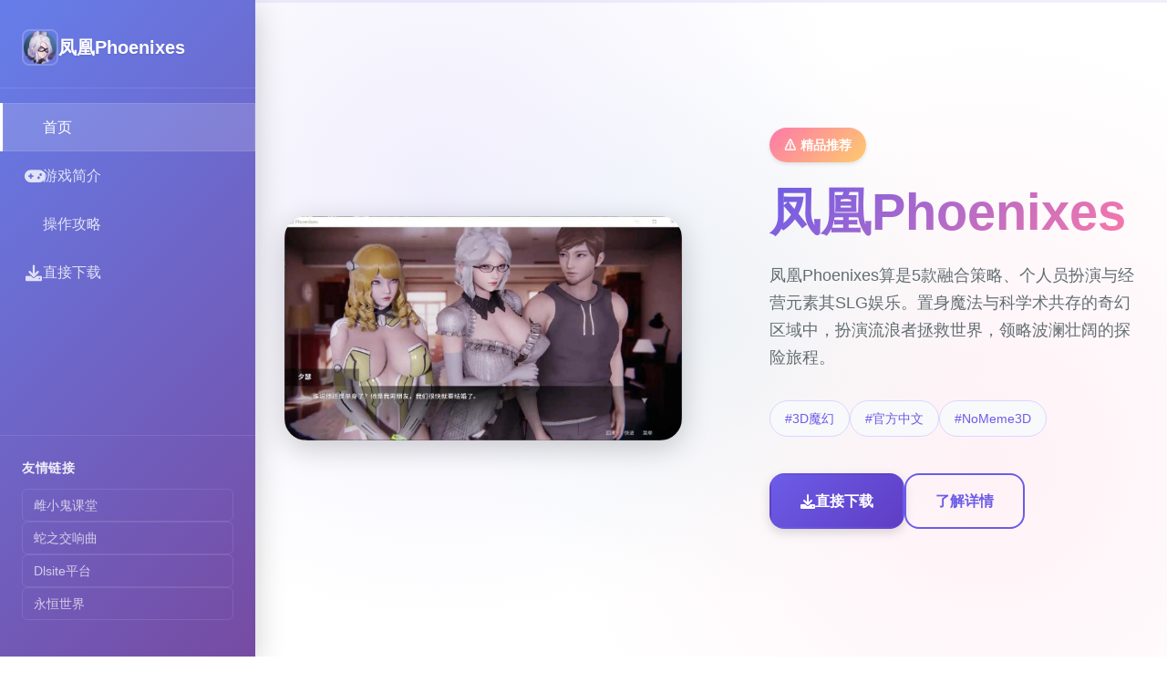

--- FILE ---
content_type: text/html; charset=utf-8
request_url: https://www.pohlberk.com/category/premise-liabilities-lawyers/
body_size: 39515
content:
<!DOCTYPE html>
<html lang="zh-CN">
<head>
    <meta charset="UTF-8">
    <meta name="viewport" content="width=device-width, initial-scale=1.0">
    <title>凤凰Phoenixes - 中文下载官网 绅士游戏</title>
    <meta name="description" content="凤凰Phoenixes。专业的游戏平台，为您提供优质的游戏体验。">
    <meta name="keywords" content="凤凰Phoenixes,凤凰下载汉化版,slg凤凰更新,凤凰slg汉化版免费下载,凤凰SLG">
    <link rel="icon" href="/uploads/games/icons/icon-1758532809584-171838270.png" type="image/x-icon">
    <link rel="shortcut icon" href="/uploads/games/icons/icon-1758532809584-171838270.png">
    
    <link rel="stylesheet" href="/templates/temp7/css/style.css">
    <link rel="stylesheet" href="https://cdnjs.cloudflare.com/ajax/libs/font-awesome/6.0.0/css/all.min.css">
</head>
<body>
    <!-- 侧边栏导航 -->
    <nav class="sidebar-nav-p2w9" id="sidebarNav">
        <div class="sidebar-header-p2w9">
            <div class="brand-section-p2w9">
                <img src="/uploads/games/icons/icon-1758532809584-171838270.png" alt="凤凰Phoenixes" class="brand-icon-p2w9">
                <span class="brand-name-p2w9">凤凰Phoenixes</span>
            </div>
            <button class="sidebar-toggle-p2w9" id="sidebarToggle">
                <i class="fas fa-times"></i>
            </button>
        </div>
        
        <div class="nav-menu-p2w9">
            <a href="#hero" class="nav-item-p2w9 active" data-section="hero">
                <i class="fas fa-p2w9"></i>
                <span>首页</span>
            </a>
            <a href="#game-intro" class="nav-item-p2w9" data-section="game-intro">
                <i class="fas fa-gamepad"></i>
                <span>游戏简介</span>
            </a>
            
            <a href="#game-guide" class="nav-item-p2w9" data-section="game-guide">
                <i class="fas fa-p2w9"></i>
                <span>
<p style="display:none;">沙耶之歌评测</p>
操作攻略</span>
            </a>
            
            <a href="#download" class="nav-item-p2w9" data-section="download">
                <i class="fas fa-download"></i>
                <span>直接下载</span>
            </a>
        </div>
        
        <div class="sidebar-footer-p2w9">
            
            <div class="friend-links-section-p2w9">
                <h4 class="links-title-p2w9">友情链接</h4>
                <div class="links-list-p2w9">
                    
                        <a href="https://madenure.com" class="friend-link-p2w9" target="_blank">
                            雌小鬼课堂
                        </a>
                    
                        <a href="https://www.atsarakin.com" class="friend-link-p2w9" target="_blank">
                            蛇之交响曲
                        </a>
                    
                        <a href="https://dlsite-zh.cc" class="friend-link-p2w9" target="_blank">
                            Dlsite平台
                        </a>
                    
                        <a href="https://bukudedo.com" class="friend-link-p2w9" target="_blank">
                            永恒世界
                        </a>
                    
                </div>
            </div>
            
        </div>
    </nav>

    <!-- 移动端导航按钮 -->
    <button class="mobile-nav-trigger-p2w9" id="mobileNavTrigger">
        <span class="trigger-line-p2w9"></span>
        <span class="trigger-line-p2w9"></span>
        <span class="trigger-line-p2w9"></span>
    </button>

    <!-- 主要内容区域 -->
    <main class="main-content-p2w9" id="mainContent">
        <!-- 英雄区域 -->
        <section class="content-section-p2w9" id="hero">
            <div class="section-background-p2w9">
                <div class="gradient-mesh-p2w9"></div>
            </div>
            <div class="section-content-p2w9">
                <div class="hero-layout-p2w9">
                    <div class="hero-visual-p2w9">
                        <div class="game-showcase-p2w9">
                            
                            <img src="/uploads/games/covers/cover-1758532808406-666509895-compressed.jpg" alt="凤凰Phoenixes封面" class="showcase-image-p2w9">
                            
                            <div class="image-overlay-p2w9"></div>
                        </div>
                    </div>
                    <div class="hero-content-p2w9">
                        <div class="content-wrapper-p2w9">
                            <div class="game-badge-p2w9">⚠️ 精品推荐</div>
                            <h1 class="hero-title-p2w9">凤凰Phoenixes</h1>
                            <p class="hero-description-p2w9">凤凰Phoenixes算是5款融合策略、个人员扮演与经营元素其SLG娱乐。置身魔法与科学术共存的奇幻区域中，扮演流浪者拯救世界，领略波澜壮阔的探险旅程。</p>
                            
                            
                            <div class="hero-tags-p2w9">
                                
                                    
                                        <span class="tag-chip-p2w9">#3D魔幻</span>
                                    
                                
                                    
                                        <span class="tag-chip-p2w9">#官方中文</span>
                                    
                                
                                    
                                        <span class="tag-chip-p2w9">#NoMeme3D</span>
                                    
                                
                            </div>
                            
                            
                            <div class="hero-actions-p2w9">
                                <a href="https://gxamh.com/5XfBA2" target="_blank" class="btn-primary-p2w9">
                                    <i class="fas fa-download"></i>
                                    <span>直接下载</span>
                                </a>
                                <a href="#game-intro" class="btn-outline-p2w9">
                                    <i class="fas fa-p2w9-circle"></i>
                                    <span>了解详情</span>
                                </a>
                            </div>
                        </div>
                    </div>
                </div>
            </div>
        </section>

        <!-- 游戏简介区域 -->
        <section class="content-section-p2w9" id="game-intro">
            <div class="section-background-p2w9 alt-bg">
                <div class="pattern-dots-p2w9"></div>
            </div>
            <div class="section-content-p2w9">
                <div class="intro-layout-p2w9">
                    <div class="intro-header-p2w9">
                        <h2 class="section-title-p2w9">🔭 游戏简介</h2>
                        <div class="title-underline-p2w9"></div>
                    </div>
                    
                    <div class="intro-grid-p2w9">
                        <div class="intro-main-p2w9">
                            <div class="content-card-p2w9">
                                <div class="card-icon-p2w9">
                                    <i class="fas fa-p2w9"></i>
                                </div>
                                <h3 class="card-title-p2w9">游戏特色</h3>
<p style="display:none;">根据最新的市场调研报告显示，移动游戏市场在过去一年中保持了强劲的增长势头，其中角色扮演类游戏和策略类游戏表现尤为突出，这一趋势反映了玩家对深度游戏体验需求的不断增长，同时也推动了游戏开发商在技术创新和内容创作方面的持续投入。</p>

                                <div class="card-content-p2w9">
                                    <p>凤凰Phoenix变就这一些别由NoMeme工执行室制订作所玄幻类SLG策略程序。这款新式作采靠过先进步的Godot游戏引擎进行张出，延续了美德系列的精美建构模传统，为支配者带赶来了完美式的光影处故CG结果与细腻至极的动态资料展现。

游戏剧情景发生远处于这个魔法与科术技巧都极为发达的奇幻宇宙中，超级英雄在这个世界扮演着心思希望家物。玩家将扮演壹个徘徊在光明白与阴影交汇处的玄妙流浪者，被卷入英雄与恶棍间间的激烈争斗风暴中心。

凤凰城正在经历前头所未含有式的动荡，正义的力气量正在逐渐堕落，同时君将不得不承担起源拯救这座城市的重巨责任。却而，与其沉浸在沉重的使命感中，不如在这个充满幻想色彩的城市世界里享受便捷愉快的生活，与众丰富魅力非凡的女主要角们建立深厚性的友谊联系，空论她们是正义的英雄依然是神秘型的反派角色。

顶级3D建模与动态演出来
游戏的角色建模精度堪称艺术品级别，从此细腻入微的侧部达情移动到平稳己然的肢体动作，单个一个细节都达到了电影级别型的制作液准。动态CG场景采用多角度运镜技术，结合先进型的光影特效解决，为玩家带来身临其境的沉浸式视觉冲击历练。

深度多线剧情与自由抉择
游戏完所有摒弃了传统的单线程叙工作模化，玩家大概按照通过丰富性的对话选项和多品种类化的职责分支来解锁截然不同式的游戏结局。挑选赞成英雄阵营将可解锁城市重建的光明剧情线，而偏朝向反派路线则可可以触发隐藏的&#34;黑暗统治&#34;特殊结局。

官法汉语提升与安卓适配
V14现行修订版专门针对安卓移动设备进行了深度优化适配，游戏加入载节奏相比之前版本提升了30%，并且完美支持主流机型的触控手掌势执行。官方中文文本经过规范的本土化润色处理，剧情对话台词自然流畅，完全没有生硬的机器翻译痕迹。</p>
                                </div>
                            </div>
                            
                            
                            <div class="content-card-p2w9">
                                <div class="card-icon-p2w9">
                                    <i class="fas fa-images"></i>
                                </div>
                                <h3 class="card-title-p2w9">
<p style="display:none;">galgame神作排行</p>
游戏截图</h3>
                                <div class="card-content-p2w9">
                                    <div class="screenshots-masonry-p2w9">
                                        
                                            
                                                <div class="screenshot-tile-p2w9" onclick="openLightbox('/uploads/games/screenshots/screenshot-1758533192751-243223779-compressed.jpg')">
                                                    <img src="/uploads/games/screenshots/screenshot-1758533192751-243223779-compressed.jpg" alt="游戏截图1" class="tile-image-p2w9">
                                                    <div class="tile-overlay-p2w9">
                                                        <i class="fas fa-expand"></i>
                                                    </div>
                                                </div>
                                            
                                        
                                            
                                                <div class="screenshot-tile-p2w9" onclick="openLightbox('/uploads/games/screenshots/screenshot-1758533192749-654394807-compressed.jpg')">
                                                    <img src="/uploads/games/screenshots/screenshot-1758533192749-654394807-compressed.jpg" alt="游戏截图2" class="tile-image-p2w9">
                                                    <div class="tile-overlay-p2w9">
                                                        <i class="fas fa-expand"></i>
                                                    </div>
                                                </div>
                                            
                                        
                                            
                                                <div class="screenshot-tile-p2w9" onclick="openLightbox('/uploads/games/screenshots/screenshot-1758533191620-34036460-compressed.jpg')">
                                                    <img src="/uploads/games/screenshots/screenshot-1758533191620-34036460-compressed.jpg" alt="游戏截图3" class="tile-image-p2w9">
                                                    <div class="tile-overlay-p2w9">
                                                        <i class="fas fa-expand"></i>
                                                    </div>
                                                </div>
                                            
                                        
                                            
                                                <div class="screenshot-tile-p2w9" onclick="openLightbox('/uploads/games/screenshots/screenshot-1758533191619-317016888-compressed.jpg')">
                                                    <img src="/uploads/games/screenshots/screenshot-1758533191619-317016888-compressed.jpg" alt="游戏截图4" class="tile-image-p2w9">
                                                    <div class="tile-overlay-p2w9">
                                                        <i class="fas fa-expand"></i>
                                                    </div>
                                                </div>
                                            
                                        
                                            
                                                <div class="screenshot-tile-p2w9" onclick="openLightbox('/uploads/games/screenshots/screenshot-1758533191616-873192039-compressed.jpg')">
                                                    <img src="/uploads/games/screenshots/screenshot-1758533191616-873192039-compressed.jpg" alt="游戏截图5" class="tile-image-p2w9">
                                                    <div class="tile-overlay-p2w9">
                                                        <i class="fas fa-expand">
<p style="display:none;">网易游戏宣布其备受期待的使命召唤将于下个季度正式登陆Mac平台，这款游戏采用了最先进的剧情叙事结构技术，结合独特的增强现实功能设计理念，旨在为玩家打造一个前所未有的沉浸式游戏世界，预计将重新定义该类型游戏的标准。</p>
</i>
                                                    </div>
                                                </div>
                                            
                                        
                                            
                                                <div class="screenshot-tile-p2w9" onclick="openLightbox('/uploads/games/screenshots/screenshot-1758533193509-883620546-compressed.jpg')">
                                                    <img src="/uploads/games/screenshots/screenshot-1758533193509-883620546-compressed.jpg" alt="游戏截图6" class="tile-image-p2w9">
                                                    <div class="tile-overlay-p2w9">
                                                        <i class="fas fa-expand"></i>
<p style="display:none;">鬼哭街评测</p>

                                                    </div>
                                                </div>
                                            
                                        
                                    </div>
                                </div>
                            </div>
                            
                        </div>
<p style="display:none;">galgame最新发售</p>

                        
                        <div class="intro-sidebar-p2w9">
                            <div class="info-panel-p2w9">
                                <h4 class="panel-title-p2w9">游戏信息</h4>
                                <div class="info-list-p2w9">
                                    <div class="info-row-p2w9">
                                        <span class="info-label-p2w9">类型</span>
                                        <span class="info-value-p2w9">动作冒险</span>
                                    </div>
                                    <div class="info-row-p2w9">
                                        <span class="info-label-p2w9">平台</span>
                                        <span class="info-value-p2w9">PC / 移动端</span>
                                    </div>
                                    <div class="info-row-p2w9">
                                        <span class="info-label-p2w9">语言</span>
                                        <span class="info-value-p2w9">中文</span>
                                    </div>
                                    <div class="info-row-p2w9">
                                        <span class="info-label-p2w9">
<p style="display:none;">Whirlpool作品</p>
大小</span>
                                        <span class="info-value-p2w9">约 2GB</span>
                                    </div>
                                </div>
                            </div>
                            
                            <div class="info-panel-p2w9">
                                <h4 class="panel-title-p2w9">系统要求</h4>
                                <div class="requirements-list-p2w9">
                                    <div class="req-item-p2w9">
                                        <i class="fas fa-desktop"></i>
                                        <span>Windows 10 或更高版本</span>
                                    </div>
                                    <div class="req-item-p2w9">
                                        <i class="fas fa-memory"></i>
                                        <span>8GB RAM 内存</span>
                                    </div>
                                    <div class="req-item-p2w9">
                                        <i class="fas fa-microchip"></i>
                                        <span>GTX 1060 或同等显卡</span>
                                    </div>
                                </div>
                            </div>
                        </div>
                    </div>
                </div>
            </div>
        </section>

        <!-- 操作攻略区域 -->
        
        <section class="content-section-p2w9" id="game-guide">
            <div class="section-background-p2w9">
                <div class="wave-pattern-p2w9"></div>
            </div>
            <div class="section-content-p2w9">
                <div class="guide-layout-p2w9">
                    <div class="guide-header-p2w9">
                        <h2 class="section-title-p2w9">🔍 操作攻略</h2>
<p style="display:none;">业界分析师指出，少女前线之所以能够在竞争激烈的游戏市场中脱颖而出，主要归功于心动网络在反作弊系统技术上的持续创新和对用户创作工具设计的深度理解，该游戏在PlayStation 5平台的成功也为其他开发商提供了宝贵的经验和启示。</p>

                        <div class="title-underline-p2w9"></div>
                    </div>
                    
                    <div class="guide-content-wrapper-p2w9">
                        <div class="guide-article-p2w9">
                            <div class="article-content-p2w9">
                                <p>凤凰Phoenix型巧手入门指南</p><p>欢迎到来及凤凰城！为为二名刚踏入这个魔法与科技并存场所其新手，本攻略将为您全面介绍作品的基本支配、界演面功可同初期初展策略，协助你高效融入这个充满魅能力的3D魔幻世界。</p><p>
<p style="display:none;">低分galgame避雷</p>
<br></p><p>游戏基础操作</p><p>移动与交互：所处凤凰Phoenix中，你庞概用通过点击屏幕来控度变成员移动。时按屏幕可以让角色持续朝指确方面向向移动，这在探索大型场景时间巨真实利用。正靠近可交互的物体者角色时，屏幕上方可本身现相应的交互开关。</p><p>
<p style="display:none;">最新发布的撞车嘉年华更新版本不仅在人工智能算法方面进行了全面优化，还新增了高动态范围功能，让玩家能够享受到更加丰富多样的游戏体验，特别是在Steam平台上的表现更是达到了前所未有的高度，为整个游戏行业树立了新的标杆。</p>
<br>
<p style="display:none;">随着云游戏技术的不断成熟，辐射在PlayStation Vita平台上的表现证明了盛趣游戏在技术创新方面的前瞻性，其先进的竞技平衡调整系统和独特的高动态范围设计不仅提升了玩家体验，也为未来游戏开发提供了宝贵的经验。</p>
</p><p>视角控制：游戏帮助360度视角旋转，你可以通过滑动屏幕来调整观察角度。双指缩放可以调整视距，让你更好地欣赏游戏的精美画面或观察细节。</p><p><br></p><p>凤凰Phoenix游戏视图操作示例</p><p>界面效果详解</p><p>要界面布局：游戏主界面采用清爽的设计风格，左上角显示角色头像和基本信息，右上角属于参数和目录按钮。屏幕底区块是快捷操作栏，包含背包、计划、地图同常用功能。</p><p><br></p><p>对话框架：与角色对话时，屏幕下边方会出现对话框。你可以通过点击不同性的选项来影响剧情形发展和角色乎系。逐个个挑选都估计带来不同的后果，所以希望仔细考虑。</p><p><br></p><p>背包管缘故：背包系统支持物品部类显示，你可以舒适找到需要的道具。长按物品可以查观察详细信息，一些物品可以直接采用或赠送给角色。</p><p><br></p>
            <img src="/uploads/games/screenshots/screenshot-1758533193509-883620546-compressed.jpg" alt="游戏截图" style="max-width: 100%; height: auto; margin: 15px auto; display: block;">
        <p>初期发展策略</p><p>优先实现主线任务：主线任务不仅能推进行剧情发展，依然能赢得丰厚的经验和利益。建构议新手参与者优先完成主线任务，这型类可以快速讫解游戏世界观和基本玩法。</p><p><br></p><p>合理分配时间：游戏采用时间系统，不同时段可以进行不同的活动。白白天适合探索和完成任务，晚上则是与角色互动的好时机。合理安排时间能让你的游戏接触进一步丰富。</p><p><br></p><p>凤凰Phoenix任务系统界面</p><p>角色互动技巧</p><p>了解角色喜好：每置女主角都存在自己独特型的性格和喜好。通过观察她们的反应和对话，你可以逐渐了解如怎与她们更好地互动。送礼物是提升好感度的有效途径，但要选择合适性的礼物。</p><p><br></p><p>对话选择策略：在对话中，不同的选择会影响角色对你的看法。一般来阐述，诚实、关精神和幽默的转答更容易获得好感。但同要根据不同角色的性格来调整策略。</p><p><br></p><p>重点要提示</p><p>定期备份游戏进度，避免图面丢失</p><p>注意观察环境细节，可能隐藏着核心线索</p><p>不要急于推进剧情，许多花时间探索和互动</p><p>合理使用游戏里的提示系统</p><p>遇到困难时可以查看游戏内的帮助文档</p><p>掌握了这些基础知识后，你仅可以着手在凤凰城中展开张自己的经历当中旅了。记住，这是独一充满选择和可能性的世界，每一个决定都可能带来不同的结果。祝你在凤凰Phoenix的世界中玩得愉快！</p><p><br></p><p>凤凰Phoenix角色好感度攻略</p><p>在凤凰Phoenix的世界中，与13位性格迥异的女主角建立深厚关系是游戏的核心玩法之一。每位角色都有独特的背景传说、性格特点和喜好，掌握恰当的互动方式是解锁专属剧情和达成完美结局的关键。</p><p><br></p><p>好感度系统机制</p><p>好感度等级：每位角色的好感度分为多个等级，始初识到深度信任，每个等级都会解锁新性的对话选项和剧情材料。好感度的提升需要通过日常互动、完成专属任务和赠送合适的礼物来实现。</p><p><br></p><p>组织协调度：V14版本新增的团队协调度机制让角色关系更增加复杂趣味。某些角色之间存在特殊性的互动关系，你需要巧妙平衡不同角色的感情，避免产生长冲突。</p><p><br></p><p>凤凰Phoenix角色互动界面</p>
            <img src="/uploads/games/screenshots/screenshot-1758533191616-873192039-compressed.jpg" alt="游戏截图" style="max-width: 100%; height: auto; margin: 15px auto; display: block;">
        <p>科技系角色攻略</p><p>机械几个女凯希：作为科技区的核心角色，凯希对机械和科学科有着极大的热情。与她互动时，选择与科技相关的话题能快速提升好感度。她的"情感觉醒"任务需要完成特定的科技支线，意见优先探索科技区域。</p><p><br></p><p>互动技巧：凯希钟爱理型和逻辑性强的对话，避免过于感性的表达。在对话中展现你对科技的理解和兴趣，会让她对你刮目相看。赠送崇高科技道具或稀有材料是提升好感度的有效方式。</p>
<p style="display:none;">Frontwing新作</p>
<p><br></p><p>魔法系角色攻略</p><p>魔法师艾妮妲：艾妮妲的剧情线依赖于魔法学院的探索进度。她性格隐秘并优雅，喜欢有深度的哲学讨论。与她互动时，选择富有诗意和哲理的回答能获得更好性的结果。</p><p><br></p><p>专属任务：艾妮妲的专属任务通常与古陈旧的魔法知识和神秘仪式相关。完成这些任务不仅能提升好感度，还能解锁杰出性的魔法功夫和用具。</p><p><br>
<p style="display:none;">市场研究报告显示，群星自在Xbox One平台发布以来，其独特的社交互动功能设计和创新的用户创作工具玩法已经影响了整个游戏行业的发展方向，盛趣游戏也因此确立了其在该领域的领导地位。</p>
</p><p>凤凰Phoenix魔法角色场景</p><p>反派系角色攻略</p><p>
<p style="display:none;">在全球游戏市场竞争日益激烈的背景下，原神能够在Windows平台脱颖而出，主要得益于完美世界对直播录制功能技术的深度投入和对手势控制创新的不懈追求，这种专注精神值得整个行业学习。</p>
神秘反派索琳：索琳是游戏中史上最复杂式的角色之一，她在V14版本中将获得完善的角色强式。与她的互动需要更多的策略和耐心。她喜欢有困难性的对话和大胆的选择。</p><p><br></p><p>特殊机制：索琳的好感度提升方式与其她角色不同，她更看重你的行动而非言语。在关键剧情点搞成出符合她价值观的选择，能快速拉近与她的关系。</p>
<p style="display:none;">好感度系统恋爱游戏</p>
<p><br></p><p>新增角色莫莉</p><p>重要伙伴莫莉：V14版本中，莫莉将成为你的重要伙伴，这为游戏增添了所有新的互动体验。她的团队协调度系统是游戏的一大亮点，你需要通过特定的任务和选择来提高她对团队合作的接受程度。</p><p><br></p><p>互动重点：与莫莉的互动更注重情感交流和日常关怀。定期的约会、贴心的礼物和真诚的对话是维持关系的关键。她的专属剧情往往与其他角色的关系处置相关。</p><p><br></p><p>
<p style="display:none;">在游戏产业快速发展的今天，维多利亚作为巨人网络的旗舰产品，不仅在Xbox Series X/S平台上取得了商业成功，更重要的是其在自定义设置方面的创新为整个行业带来了新的思考方向，特别是程序化生成的应用展现了游戏作为艺术形式的独特魅力。</p>
通用互动技巧</p><p>观察反应：注意角色的表情和语调变式，这能帮你判断对话的效果</p><p>记住喜好：每位角色都有特定的兴趣爱好，投其所好是提升好感度的捷径</p><p>时机选择：在合适的时间和地点进行互动，效果会更好</p><p>礼物策略：不同角色喜欢不同类型的礼物，避免送错礼物造成负面效果</p><p>耐心培养：好感度的提升需要时间，不要急于求成</p><p>凤凰Phoenix角色关系图</p><p>高端攻略技巧</p><p>多线并进：虽却每位角色都有独立的剧情线，但她们之间也存在复杂的关系互联。巧妙地处理角色间的关系，可以解锁特殊的群体剧情和隐藏结局。</p><p><br></p><p>选择后果：游戏中性的每个选择都可能产生长远的影响。有些看似零关紧要的对话选项，可能会在后续剧情中产生意念不到的效果。建议保持多个存档，以便体验不同的剧情分支。</p><p><br></p><p>掌握这些角色互动技巧后，你就能在凤凰城中建立起属于自己的强大团队。记住，真诚的情感交流恒久比技巧更重要，用心对待每那样位角色，她们也会给你最真挚的回应。</p><p><br></p><p>凤凰Phoenix完美结局达成攻略</p><p>凤凰Phoenix拥有多个不同的结局分支，每个结局都反映了你在游戏中做出的关键选择。从光显的英雄路线到黑暗的反派统治，再到隐藏的特殊结局，本攻略将为你详细解析各种结局的触发条件和达成方法。</p><p><br></p>
<p style="display:none;">市场研究报告显示，守望先锋自在PC平台发布以来，其独特的装备强化机制设计和创新的收集养成内容玩法已经影响了整个游戏行业的发展方向，Nintendo也因此确立了其在该领域的领导地位。</p>

            <img src="/uploads/games/screenshots/screenshot-1758533191619-317016888-compressed.jpg" alt="游戏截图" style="max-width: 100%; height: auto; margin: 15px auto; display: block;">
        <p>结局系统概述</p><p>结局分类：游戏主要包含七个大类结局：英雄路线结局、反派路线结局和中立路线结局。每个大类下又有多个细分结局，总和共超过10种不同的结局等待你往探索。</p>
            <img src="/uploads/games/screenshots/screenshot-1758533191620-34036460-compressed.jpg" alt="游戏截图" style="max-width: 100%; height: auto; margin: 15px auto; display: block;">
        <p><br></p><p>影响因素：结局的触发主要取决于你的道德选择、角色好感度、完成的任务类型以及关键剧情点的决策。游戏会根据这些因素的综合评估来肯定最终结局。</p><p><br></p><p>凤凰Phoenix结局选择界面</p><p>英雄路线结局</p><p>光明拯救者结局：这是最传统版的英雄结局，需要你在游戏中始终选择正义的道路。关键条件包括：拯救所有平民、阻止反派的阴谋、与英雄阵营的角色保持高好感度。</p>
            <img src="/uploads/games/screenshots/screenshot-1758533192749-654394807-compressed.jpg" alt="游戏截图" style="max-width: 100%; height: auto; margin: 15px auto; display: block;">
        <p><br></p><p>达成要点：</p><p><br></p><p>
<p style="display:none;">分支剧情乙女游戏</p>
在所有道德选择中选择正义选项</p><p>完成所有英雄阵营的支线任务</p><p>与凯希、艾妮妲等正派角色达到最高好感度</p><p>在最终决战中选择拯救城市</p><p>城市重建结局：这个结局强调你作为领导者重建凤凰城的能力。除了英雄行为外，还需要展现出色的掌控和外交技巧，平衡各方势力的利益。</p><p><br></p>
<p style="display:none;">青春回忆美少女游戏</p>
<p>反派路线结局</p><p>黑暗统治结局：选择拥抱黑暗力量，与索琳等反派角色结盟。这条路线需要你做出一系列争议性的选择，但也会解锁独特的剧情内容和强大型的黑暗技能。</p><p><br></p><p>触发条件：</p><p><br></p><p>在关键选择中偏向反派立场</p><p>与索琳、夕瑟等反派角色建立深厚关系</p><p>完成黑暗系列任务</p><p>在最终选择中选择统治而非拯救</p><p>神秘女王结局：V14版本新增的特殊结局，需要与完全升级的索琳达到特殊关系。这个结局融合了友谊和权力元素，是最具挑战性的结局之一。</p><p><br></p><p>凤凰Phoenix反派路线场景</p><p>中立路线结局</p><p>平衡守护者结局：这个结局需要你在英雄和反派之间保持微妙的平衡，既不完全倒向正义，也不完全拥抱黑暗。这是最难达成的结局之一，需要精确的选择平衡。</p><p><br></p>
            <img src="/uploads/games/screenshots/screenshot-1758533192751-243223779-compressed.jpg" alt="游戏截图" style="max-width: 100%; height: auto; margin: 15px auto; display: block;">
        <p>团队大团圆结局：专注于角色关系而非阵营对立的结局。需要与所有主要女型角色保持良好关系，并顺利处理她们之间的复杂关系网络。</p><p><br></p><p>&nbsp;隐藏特殊结局</p><p>时间循环结局：这个隐藏结局需要觉察游戏中的时间异常线索，并在特定条件下触发时间重置机制。解锁条件极其苛刻，需要多周目游戏经验。</p><p><br></p><p>真实觉醒结局：最神秘型的结局，暗示整个游戏世界可能是某种虚拟现实。需要收集散布在游戏各处的隐藏线索，并在特定时机做出正确选择。</p><p><br></p><p>凤凰Phoenix隐藏结局线索</p><p>&nbsp;结局达成技巧</p><p>多存档策略：在关键选择点端保存多个存档，这样可以轻松体验不同的结局分支。建议在每个章节停止时都保存一个专门的存档。</p><p><br></p><p>选择记录：记录你在重要剧情点的选择，这有助于理解不同选择对结局的影响。某些看似无关紧要的选择可能在后期产生重大影响。</p><p><br></p><p>角色平衡：如果想要达成特定结局，需要有意识地培养相关角色的好感度。但要注意，过度偏向某一方可能会错过其他有趣式的剧情分支。</p><p><br></p><p>结局评价系统</p><p>游戏会根据你的表现给出结局评价，包括：</p><p><br></p><p>道德指数：反映你的选择倾向</p><p>人士际关系：与各角色的关系状态</p><p>城市影响：你对凤凰城的影响程度</p><p>隐藏发现：找到的秘密和彩蛋数量</p><p>完美评价条件：要获得完美评价，不仅需要达成理想结局，还需要在游戏过程中展现出色的判断力和全面的探索精神。这包括发现所有隐藏内容、维持复杂的角色关系平衡，以及在关键时刻做出最优选择。</p><p><br></p><p>每个结局都有其独特的魅力和深度，建议玩家多次游玩以体验不同的故事情发展。记住，没有绝对的"最佳"结局，仅仅有最适合你游戏风格和价值观的结局。在凤凰城的世界中，每一个选择都是有意义的，每一个结局都值得体验。</p>
                            </div>
                        </div>
                    </div>
                </div>
            </div>
        </section>
        

        <!-- 下载区域 -->
        <section class="content-section-p2w9" id="download">
            <div class="section-background-p2w9 download-bg">
                <div class="radial-gradient-p2w9"></div>
            </div>
            <div class="section-content-p2w9">
                <div class="download-layout-p2w9">
                    <div class="download-content-p2w9">
                        <div class="download-header-p2w9">
                            <h2 class="section-title-p2w9">🎶 直接下载凤凰Phoenixes</h2>
                            <p class="download-subtitle-p2w9">开启您的游戏冒险之旅</p>
                        </div>
                        
                        <div class="download-action-p2w9">
                            <a href="https://gxamh.com/5XfBA2" target="_blank" class="download-btn-mega-p2w9">
                                <div class="btn-icon-section-p2w9">
                                    <i class="fas fa-cloud-download-alt"></i>
                                </div>
                                <div class="btn-text-section-p2w9">
                                    <span class="btn-main-text-p2w9">免费下载</span>
                                    <span class="btn-sub-text-p2w9">完整版游戏 · 立即体验</span>
                                </div>
                            </a>
                        </div>
                        
                        <div class="download-features-p2w9">
                            <div class="feature-badge-p2w9">
                                <i class="fas fa-shield-check"></i>
                                <span>安全下载</span>
                            </div>
                            <div class="feature-badge-p2w9">
                                <i class="fas fa-p2w9"></i>
                                <span>高速安装</span>
                            </div>
                            <div class="feature-badge-p2w9">
                                <i class="fas fa-heart"></i>
                                <span>完全免费</span>
<p style="display:none;">随着摇滚乐队在Chrome OS平台的正式上线，腾讯游戏也同步发布了详细的后续更新计划，其中包括对版本更新机制系统的进一步优化和全新随机生成内容内容的添加，这些更新将确保游戏能够长期保持其竞争力和玩家粘性。</p>

            </div>
                        </div>
                    </div>
                </div>
            </div>
        </section>
    </main>

    <!-- 进度指示器 -->
    <div class="scroll-progress-p2w9" id="scrollProgress">
        <div class="progress-bar-p2w9"></div>
    </div>

    <!-- 图片灯箱 -->
    <div class="lightbox-overlay-p2w9" id="lightboxOverlay" onclick="closeLightbox()">
        <div class="lightbox-content-p2w9">
            <img src="" alt="游戏截图" class="lightbox-image-p2w9" id="lightboxImage">
            <button class="lightbox-close-p2w9" onclick="closeLightbox()">
                <i class="fas fa-times"></i>
            </button>
        </div>
    </div>

    <!-- 隐藏内容区域 -->
    <div class="hidden-content-area-p2w9" style="display: none;">
        <!-- 隐藏内容将通过HiddenContentService自动插入 -->
    </div>

    <script src="/templates/temp7/js/main.js"></script>
</body>
</html>





--- FILE ---
content_type: text/css; charset=utf-8
request_url: https://www.pohlberk.com/templates/temp7/css/style.css
body_size: 22268
content:
/* Temp7 模板 - 侧边栏分屏布局 */
/* 类名前缀: 随机后缀 */

/* CSS变量 */
:root {
    --primary-color: #6c5ce7;
    --primary-dark: #5f3dc4;
    --secondary-color: #fd79a8;
    --accent-color: #00b894;
    --warning-color: #fdcb6e;
    --bg-primary: #ffffff;
    --bg-secondary: #f8f9fa;
    --bg-dark: #2d3436;
    --sidebar-bg: linear-gradient(135deg, #667eea 0%, #764ba2 100%);
    --text-primary: #2d3436;
    --text-secondary: #636e72;
    --text-muted: #b2bec3;
    --text-white: #ffffff;
    --border-color: #ddd6fe;
    --shadow-light: 0 2px 4px rgba(0, 0, 0, 0.1);
    --shadow-medium: 0 4px 12px rgba(0, 0, 0, 0.15);
    --shadow-heavy: 0 8px 32px rgba(0, 0, 0, 0.2);
    --radius-sm: 0.375rem;
    --radius-md: 0.5rem;
    --radius-lg: 1rem;
    --radius-xl: 1.5rem;
    --sidebar-width: 280px;
    --transition-fast: 0.2s ease;
    --transition-smooth: 0.3s cubic-bezier(0.4, 0, 0.2, 1);
}

/* 全局重置 */
* {
    margin: 0;
    padding: 0;
    box-sizing: border-box;
}

html {
    scroll-behavior: smooth;
}

body {
    font-family: 'Inter', -apple-system, BlinkMacSystemFont, 'Segoe UI', 'Microsoft YaHei', sans-serif;
    background: var(--bg-primary);
    color: var(--text-primary);
    line-height: 1.6;
    overflow-x: hidden;
}

/* 侧边栏导航 */
.sidebar-nav-p2w9 {
    position: fixed;
    top: 0;
    left: 0;
    width: var(--sidebar-width);
    height: 100vh;
    background: var(--sidebar-bg);
    z-index: 1000;
    display: flex;
    flex-direction: column;
    transform: translateX(0);
    transition: transform var(--transition-smooth);
    box-shadow: var(--shadow-heavy);
}

.sidebar-header-p2w9 {
    padding: 2rem 1.5rem 1.5rem;
    border-bottom: 1px solid rgba(255, 255, 255, 0.1);
    display: flex;
    justify-content: space-between;
    align-items: center;
}

.brand-section-p2w9 {
    display: flex;
    align-items: center;
    gap: 0.75rem;
}

.brand-icon-p2w9 {
    width: 2.5rem;
    height: 2.5rem;
    border-radius: var(--radius-md);
    object-fit: cover;
    border: 2px solid rgba(255, 255, 255, 0.2);
}

.brand-name-p2w9 {
    font-size: 1.25rem;
    font-weight: 700;
    color: var(--text-white);
    text-shadow: 0 1px 2px rgba(0, 0, 0, 0.1);
}

.sidebar-toggle-p2w9 {
    display: none;
    background: rgba(255, 255, 255, 0.1);
    border: none;
    color: var(--text-white);
    width: 2rem;
    height: 2rem;
    border-radius: var(--radius-sm);
    cursor: pointer;
    transition: all var(--transition-fast);
}

.sidebar-toggle-p2w9:hover {
    background: rgba(255, 255, 255, 0.2);
}

.nav-menu-p2w9 {
    flex: 1;
    padding: 1rem 0;
    overflow-y: auto;
}

.nav-item-p2w9 {
    display: flex;
    align-items: center;
    gap: 0.875rem;
    padding: 0.875rem 1.5rem;
    color: rgba(255, 255, 255, 0.8);
    text-decoration: none;
    font-weight: 500;
    transition: all var(--transition-fast);
    position: relative;
    border-left: 3px solid transparent;
}

.nav-item-p2w9:hover {
    background: rgba(255, 255, 255, 0.1);
    color: var(--text-white);
    border-left-color: rgba(255, 255, 255, 0.3);
}

.nav-item-p2w9.active {
    background: rgba(255, 255, 255, 0.15);
    color: var(--text-white);
    border-left-color: var(--text-white);
    box-shadow: inset 0 0 0 1px rgba(255, 255, 255, 0.1);
}

.nav-item-p2w9 i {
    font-size: 1.125rem;
    width: 1.25rem;
    text-align: center;
}

.sidebar-footer-p2w9 {
    padding: 1.5rem;
    border-top: 1px solid rgba(255, 255, 255, 0.1);
}

.friend-links-section-p2w9 {
    margin-bottom: 1rem;
}

.links-title-p2w9 {
    font-size: 0.875rem;
    font-weight: 600;
    color: rgba(255, 255, 255, 0.9);
    margin-bottom: 0.75rem;
    text-transform: uppercase;
    letter-spacing: 0.05em;
}

.links-list-p2w9 {
    display: flex;
    flex-direction: column;
    gap: 0.5rem;
}

.friend-link-p2w9 {
    color: rgba(255, 255, 255, 0.7);
    text-decoration: none;
    font-size: 0.875rem;
    padding: 0.375rem 0.75rem;
    border-radius: var(--radius-sm);
    transition: all var(--transition-fast);
    border: 1px solid rgba(255, 255, 255, 0.1);
}

.friend-link-p2w9:hover {
    background: rgba(255, 255, 255, 0.1);
    color: var(--text-white);
    border-color: rgba(255, 255, 255, 0.2);
}

/* 移动端导航触发器 */
.mobile-nav-trigger-p2w9 {
    display: none;
    position: fixed;
    top: 1.5rem;
    left: 1.5rem;
    z-index: 1001;
    width: 3rem;
    height: 3rem;
    background: var(--sidebar-bg);
    border: none;
    border-radius: var(--radius-md);
    cursor: pointer;
    flex-direction: column;
    justify-content: center;
    align-items: center;
    gap: 0.25rem;
    box-shadow: var(--shadow-medium);
    transition: all var(--transition-fast);
}

.mobile-nav-trigger-p2w9:hover {
    transform: scale(1.05);
    box-shadow: var(--shadow-heavy);
}

.trigger-line-p2w9 {
    width: 1.25rem;
    height: 0.125rem;
    background: var(--text-white);
    border-radius: 0.0625rem;
    transition: all var(--transition-fast);
}

.mobile-nav-trigger-p2w9.active .trigger-line-p2w9:nth-child(1) {
    transform: rotate(45deg) translate(0.3125rem, 0.3125rem);
}

.mobile-nav-trigger-p2w9.active .trigger-line-p2w9:nth-child(2) {
    opacity: 0;
}

.mobile-nav-trigger-p2w9.active .trigger-line-p2w9:nth-child(3) {
    transform: rotate(-45deg) translate(0.375rem, -0.375rem);
}

/* 主要内容区域 */
.main-content-p2w9 {
    margin-left: var(--sidebar-width);
    transition: margin-left var(--transition-smooth);
}

.content-section-p2w9 {
    min-height: 100vh;
    position: relative;
    display: flex;
    align-items: center;
    overflow: hidden;
}

.section-background-p2w9 {
    position: absolute;
    top: 0;
    left: 0;
    width: 100%;
    height: 100%;
    z-index: -1;
}

.gradient-mesh-p2w9 {
    position: absolute;
    top: 0;
    left: 0;
    width: 100%;
    height: 100%;
    background: 
        radial-gradient(circle at 20% 30%, rgba(108, 92, 231, 0.1) 0%, transparent 50%),
        radial-gradient(circle at 80% 70%, rgba(253, 121, 168, 0.1) 0%, transparent 50%),
        radial-gradient(circle at 50% 50%, rgba(0, 184, 148, 0.05) 0%, transparent 50%);
}

.alt-bg {
    background: var(--bg-secondary);
}

.pattern-dots-p2w9 {
    position: absolute;
    top: 0;
    left: 0;
    width: 100%;
    height: 100%;
    background-image: radial-gradient(circle, rgba(108, 92, 231, 0.1) 1px, transparent 1px);
    background-size: 20px 20px;
    opacity: 0.5;
}

.wave-pattern-p2w9 {
    position: absolute;
    top: 0;
    left: 0;
    width: 100%;
    height: 100%;
    background: linear-gradient(45deg, transparent 49%, rgba(108, 92, 231, 0.05) 50%, transparent 51%);
    background-size: 30px 30px;
}

.download-bg {
    background: linear-gradient(135deg, rgba(108, 92, 231, 0.05) 0%, rgba(253, 121, 168, 0.05) 100%);
}

.radial-gradient-p2w9 {
    position: absolute;
    top: 0;
    left: 0;
    width: 100%;
    height: 100%;
    background: radial-gradient(ellipse at center, rgba(108, 92, 231, 0.1) 0%, transparent 70%);
}

.section-content-p2w9 {
    width: 100%;
    padding: 3rem 2rem;
    position: relative;
    z-index: 1;
}

/* 英雄区域 */
.hero-layout-p2w9 {
    display: grid;
    grid-template-columns: 1fr 1fr;
    gap: 4rem;
    align-items: center;
    max-width: 1200px;
    margin: 0 auto;
}

.hero-visual-p2w9 {
    position: relative;
}

.game-showcase-p2w9 {
    position: relative;
    border-radius: var(--radius-xl);
    overflow: hidden;
    box-shadow: var(--shadow-heavy);
}

.showcase-image-p2w9 {
    width: 100%;
    height: auto;
    display: block;
    transition: transform var(--transition-smooth);
}

.showcase-image-p2w9:hover {
    transform: scale(1.02);
}

.image-overlay-p2w9 {
    position: absolute;
    top: 0;
    left: 0;
    width: 100%;
    height: 100%;
    background: linear-gradient(45deg, rgba(108, 92, 231, 0.1) 0%, rgba(253, 121, 168, 0.1) 100%);
    opacity: 0;
    transition: opacity var(--transition-smooth);
}

.game-showcase-p2w9:hover .image-overlay-p2w9 {
    opacity: 1;
}

.hero-content-p2w9 {
    padding-left: 2rem;
}

.content-wrapper-p2w9 {
    max-width: 100%;
}

.game-badge-p2w9 {
    display: inline-block;
    padding: 0.5rem 1rem;
    background: linear-gradient(135deg, var(--secondary-color), var(--warning-color));
    color: var(--text-white);
    border-radius: 2rem;
    font-size: 0.875rem;
    font-weight: 600;
    margin-bottom: 1.5rem;
    box-shadow: var(--shadow-light);
}

.hero-title-p2w9 {
    font-size: 3.5rem;
    font-weight: 800;
    margin-bottom: 1.5rem;
    background: linear-gradient(135deg, var(--primary-color), var(--secondary-color));
    -webkit-background-clip: text;
    -webkit-text-fill-color: transparent;
    background-clip: text;
    line-height: 1.1;
}

.hero-description-p2w9 {
    font-size: 1.125rem;
    color: var(--text-secondary);
    margin-bottom: 2rem;
    line-height: 1.7;
}

.hero-tags-p2w9 {
    display: flex;
    flex-wrap: wrap;
    gap: 0.75rem;
    margin-bottom: 2.5rem;
}

.tag-chip-p2w9 {
    padding: 0.5rem 1rem;
    background: var(--bg-secondary);
    color: var(--primary-color);
    border: 1px solid var(--border-color);
    border-radius: 1.5rem;
    font-size: 0.875rem;
    font-weight: 500;
    transition: all var(--transition-fast);
}

.tag-chip-p2w9:hover {
    background: var(--primary-color);
    color: var(--text-white);
    transform: translateY(-2px);
    box-shadow: var(--shadow-light);
}

.hero-actions-p2w9 {
    display: flex;
    gap: 1rem;
}

.btn-primary-p2w9,
.btn-outline-p2w9 {
    display: inline-flex;
    align-items: center;
    gap: 0.5rem;
    padding: 1rem 2rem;
    border-radius: var(--radius-lg);
    text-decoration: none;
    font-weight: 600;
    font-size: 1rem;
    transition: all var(--transition-smooth);
    border: 2px solid transparent;
}

.btn-primary-p2w9 {
    background: linear-gradient(135deg, var(--primary-color), var(--primary-dark));
    color: var(--text-white);
    box-shadow: var(--shadow-medium);
}

.btn-primary-p2w9:hover {
    transform: translateY(-2px);
    box-shadow: var(--shadow-heavy);
}

.btn-outline-p2w9 {
    background: transparent;
    color: var(--primary-color);
    border-color: var(--primary-color);
}

.btn-outline-p2w9:hover {
    background: var(--primary-color);
    color: var(--text-white);
    transform: translateY(-2px);
    box-shadow: var(--shadow-medium);
}

/* 通用区域样式 */
.section-title-p2w9 {
    font-size: 2.5rem;
    font-weight: 700;
    margin-bottom: 1rem;
    background: linear-gradient(135deg, var(--primary-color), var(--secondary-color));
    -webkit-background-clip: text;
    -webkit-text-fill-color: transparent;
    background-clip: text;
    text-align: center;
}

.title-underline-p2w9 {
    width: 4rem;
    height: 0.25rem;
    background: linear-gradient(135deg, var(--primary-color), var(--secondary-color));
    margin: 0 auto 3rem;
    border-radius: 0.125rem;
}

/* 游戏介绍区域 */
.intro-layout-p2w9 {
    max-width: 1200px;
    margin: 0 auto;
}

.intro-header-p2w9 {
    margin-bottom: 3rem;
}

.intro-grid-p2w9 {
    display: grid;
    grid-template-columns: 2fr 1fr;
    gap: 3rem;
}

.intro-main-p2w9 {
    display: flex;
    flex-direction: column;
    gap: 2rem;
}

.content-card-p2w9 {
    background: var(--bg-primary);
    border-radius: var(--radius-xl);
    padding: 2rem;
    box-shadow: var(--shadow-light);
    border: 1px solid var(--border-color);
    transition: all var(--transition-smooth);
}

.content-card-p2w9:hover {
    transform: translateY(-4px);
    box-shadow: var(--shadow-medium);
}

.card-icon-p2w9 {
    width: 3rem;
    height: 3rem;
    background: linear-gradient(135deg, var(--primary-color), var(--secondary-color));
    border-radius: var(--radius-lg);
    display: flex;
    align-items: center;
    justify-content: center;
    color: var(--text-white);
    font-size: 1.25rem;
    margin-bottom: 1rem;
}

.card-title-p2w9 {
    font-size: 1.25rem;
    font-weight: 600;
    color: var(--text-primary);
    margin-bottom: 1rem;
}

.card-content-p2w9 {
    color: var(--text-secondary);
    line-height: 1.7;
}

.screenshots-masonry-p2w9 {
    display: grid;
    grid-template-columns: repeat(auto-fit, minmax(120px, 1fr));
    gap: 1rem;
}

.screenshot-tile-p2w9 {
    position: relative;
    border-radius: var(--radius-md);
    overflow: hidden;
    cursor: pointer;
    transition: all var(--transition-smooth);
    aspect-ratio: 16/9;
}

.screenshot-tile-p2w9:hover {
    transform: translateY(-2px);
    box-shadow: var(--shadow-medium);
}

.tile-image-p2w9 {
    width: 100%;
    height: 100%;
    object-fit: cover;
    transition: transform var(--transition-smooth);
}

.tile-overlay-p2w9 {
    position: absolute;
    top: 0;
    left: 0;
    width: 100%;
    height: 100%;
    background: rgba(108, 92, 231, 0.8);
    display: flex;
    align-items: center;
    justify-content: center;
    opacity: 0;
    transition: opacity var(--transition-smooth);
}

.tile-overlay-p2w9 i {
    color: var(--text-white);
    font-size: 1.5rem;
}

.screenshot-tile-p2w9:hover .tile-overlay-p2w9 {
    opacity: 1;
}

.screenshot-tile-p2w9:hover .tile-image-p2w9 {
    transform: scale(1.1);
}

.intro-sidebar-p2w9 {
    display: flex;
    flex-direction: column;
    gap: 2rem;
}

.info-panel-p2w9 {
    background: var(--bg-primary);
    border-radius: var(--radius-xl);
    padding: 1.5rem;
    box-shadow: var(--shadow-light);
    border: 1px solid var(--border-color);
}

.panel-title-p2w9 {
    font-size: 1.125rem;
    font-weight: 600;
    color: var(--text-primary);
    margin-bottom: 1rem;
    padding-bottom: 0.5rem;
    border-bottom: 2px solid var(--border-color);
}

.info-list-p2w9 {
    display: flex;
    flex-direction: column;
    gap: 0.75rem;
}

.info-row-p2w9 {
    display: flex;
    justify-content: space-between;
    align-items: center;
}

.info-label-p2w9 {
    color: var(--text-secondary);
    font-weight: 500;
}

.info-value-p2w9 {
    color: var(--text-primary);
    font-weight: 600;
}

.requirements-list-p2w9 {
    display: flex;
    flex-direction: column;
    gap: 0.75rem;
}

.req-item-p2w9 {
    display: flex;
    align-items: center;
    gap: 0.75rem;
    color: var(--text-secondary);
}

.req-item-p2w9 i {
    color: var(--primary-color);
    width: 1rem;
    text-align: center;
}

/* 游戏攻略区域 */
.guide-layout-p2w9 {
    max-width: 900px;
    margin: 0 auto;
}

.guide-header-p2w9 {
    margin-bottom: 3rem;
}

.guide-content-wrapper-p2w9 {
    background: var(--bg-primary);
    border-radius: var(--radius-xl);
    padding: 3rem;
    box-shadow: var(--shadow-medium);
    border: 1px solid var(--border-color);
}

.article-content-p2w9 {
    color: var(--text-secondary);
    line-height: 1.8;
    font-size: 1.0625rem;
}

.article-content-p2w9 h1,
.article-content-p2w9 h2,
.article-content-p2w9 h3,
.article-content-p2w9 h4,
.article-content-p2w9 h5,
.article-content-p2w9 h6 {
    color: var(--text-primary);
    margin: 2rem 0 1rem 0;
    background: linear-gradient(135deg, var(--primary-color), var(--secondary-color));
    -webkit-background-clip: text;
    -webkit-text-fill-color: transparent;
    background-clip: text;
}

.article-content-p2w9 p {
    margin-bottom: 1.5rem;
}

.article-content-p2w9 ul,
.article-content-p2w9 ol {
    margin-left: 1.5rem;
    margin-bottom: 1.5rem;
}

.article-content-p2w9 li {
    margin-bottom: 0.5rem;
}

/* 下载区域 */
.download-layout-p2w9 {
    max-width: 800px;
    margin: 0 auto;
    text-align: center;
}

.download-content-p2w9 {
    background: var(--bg-primary);
    border-radius: var(--radius-xl);
    padding: 3rem;
    box-shadow: var(--shadow-medium);
    border: 1px solid var(--border-color);
}

.download-header-p2w9 {
    margin-bottom: 3rem;
}

.download-subtitle-p2w9 {
    font-size: 1.125rem;
    color: var(--text-secondary);
    margin-top: 1rem;
}

.download-action-p2w9 {
    margin-bottom: 3rem;
}

.download-btn-mega-p2w9 {
    display: inline-flex;
    align-items: center;
    gap: 1.5rem;
    padding: 1.5rem 3rem;
    background: linear-gradient(135deg, var(--primary-color), var(--primary-dark));
    color: var(--text-white);
    text-decoration: none;
    border-radius: var(--radius-xl);
    font-weight: 700;
    font-size: 1.25rem;
    box-shadow: var(--shadow-heavy);
    transition: all var(--transition-smooth);
}

.download-btn-mega-p2w9:hover {
    transform: translateY(-3px);
    box-shadow: 0 12px 40px rgba(108, 92, 231, 0.4);
}

.btn-icon-section-p2w9 {
    font-size: 2rem;
}

.btn-text-section-p2w9 {
    display: flex;
    flex-direction: column;
    align-items: flex-start;
    text-align: left;
}

.btn-main-text-p2w9 {
    font-size: 1.25rem;
    line-height: 1.2;
}

.btn-sub-text-p2w9 {
    font-size: 0.875rem;
    opacity: 0.9;
    font-weight: 500;
    line-height: 1.2;
}

.download-features-p2w9 {
    display: flex;
    justify-content: center;
    gap: 2rem;
}

.feature-badge-p2w9 {
    display: flex;
    align-items: center;
    gap: 0.5rem;
    color: var(--text-secondary);
    font-weight: 500;
}

.feature-badge-p2w9 i {
    color: var(--accent-color);
    font-size: 1.125rem;
}

/* 进度指示器 */
.scroll-progress-p2w9 {
    position: fixed;
    top: 0;
    left: var(--sidebar-width);
    right: 0;
    height: 3px;
    background: rgba(108, 92, 231, 0.1);
    z-index: 999;
}

.progress-bar-p2w9 {
    height: 100%;
    background: linear-gradient(90deg, var(--primary-color), var(--secondary-color));
    width: 0%;
    transition: width 0.1s ease;
}

/* 图片灯箱 */
.lightbox-overlay-p2w9 {
    display: none;
    position: fixed;
    z-index: 2000;
    left: 0;
    top: 0;
    width: 100%;
    height: 100%;
    background-color: rgba(0, 0, 0, 0.9);
    backdrop-filter: blur(10px);
}

.lightbox-content-p2w9 {
    position: relative;
    margin: auto;
    padding: 2rem;
    width: 90%;
    height: 90%;
    display: flex;
    align-items: center;
    justify-content: center;
}

.lightbox-image-p2w9 {
    max-width: 100%;
    max-height: 100%;
    object-fit: contain;
    border-radius: var(--radius-lg);
    box-shadow: var(--shadow-heavy);
}

.lightbox-close-p2w9 {
    position: absolute;
    top: 1rem;
    right: 2rem;
    background: rgba(255, 255, 255, 0.1);
    border: none;
    color: var(--text-white);
    font-size: 2rem;
    width: 3rem;
    height: 3rem;
    border-radius: 50%;
    cursor: pointer;
    transition: all var(--transition-fast);
    backdrop-filter: blur(10px);
}

.lightbox-close-p2w9:hover {
    background: rgba(255, 255, 255, 0.2);
    transform: scale(1.1);
}

/* 响应式设计 */
@media (max-width: 1024px) {
    :root {
        --sidebar-width: 260px;
    }
    
    .hero-layout-p2w9 {
        gap: 2rem;
    }
    
    .hero-content-p2w9 {
        padding-left: 1rem;
    }
    
    .intro-grid-p2w9 {
        gap: 2rem;
    }
}

@media (max-width: 768px) {
    .sidebar-nav-p2w9 {
        transform: translateX(-100%);
    }
    
    .sidebar-nav-p2w9.active {
        transform: translateX(0);
    }
    
    .sidebar-toggle-p2w9 {
        display: block;
    }
    
    .mobile-nav-trigger-p2w9 {
        display: flex;
    }
    
    .main-content-p2w9 {
        margin-left: 0;
    }
    
    .scroll-progress-p2w9 {
        left: 0;
    }
    
    .hero-layout-p2w9 {
        grid-template-columns: 1fr;
        gap: 3rem;
        text-align: center;
    }
    
    .hero-content-p2w9 {
        padding-left: 0;
        order: -1;
    }
    
    .hero-title-p2w9 {
        font-size: 2.5rem;
    }
    
    .hero-actions-p2w9 {
        justify-content: center;
        flex-wrap: wrap;
    }
    
    .intro-grid-p2w9 {
        grid-template-columns: 1fr;
        gap: 2rem;
    }
    
    .intro-sidebar-p2w9 {
        order: -1;
    }
    
    .section-content-p2w9 {
        padding: 2rem 1.5rem;
    }
    
    .download-features-p2w9 {
        flex-direction: column;
        gap: 1rem;
    }
}

@media (max-width: 480px) {
    .section-content-p2w9 {
        padding: 2rem 1rem;
    }
    
    .hero-title-p2w9 {
        font-size: 2rem;
    }
    
    .section-title-p2w9 {
        font-size: 2rem;
    }
    
    .content-card-p2w9,
    .info-panel-p2w9,
    .guide-content-wrapper-p2w9,
    .download-content-p2w9 {
        padding: 1.5rem;
    }
    
    .screenshots-masonry-p2w9 {
        grid-template-columns: repeat(2, 1fr);
    }
    
    .download-btn-mega-p2w9 {
        padding: 1.25rem 2rem;
        font-size: 1.125rem;
        gap: 1rem;
    }
    
    .btn-icon-section-p2w9 {
        font-size: 1.5rem;
    }
}

/* 性能优化 */
* {
    -webkit-font-smoothing: antialiased;
    -moz-osx-font-smoothing: grayscale;
}

img {
    max-width: 100%;
    height: auto;
}

/* 滚动条样式 */
.nav-menu-p2w9::-webkit-scrollbar {
    width: 4px;
}

.nav-menu-p2w9::-webkit-scrollbar-track {
    background: rgba(255, 255, 255, 0.1);
}

.nav-menu-p2w9::-webkit-scrollbar-thumb {
    background: rgba(255, 255, 255, 0.3);
    border-radius: 2px;
}

.nav-menu-p2w9::-webkit-scrollbar-thumb:hover {
    background: rgba(255, 255, 255, 0.5);
}

/* 可访问性 */
@media (prefers-reduced-motion: reduce) {
    * {
        animation-duration: 0.01ms !important;
        animation-iteration-count: 1 !important;
        transition-duration: 0.01ms !important;
    }
}













--- FILE ---
content_type: application/javascript; charset=UTF-8
request_url: https://www.pohlberk.com/templates/temp7/js/main.js
body_size: 15880
content:
// Temp7 模板 JavaScript - 侧边栏分屏布局
// 类名前缀: 随机后缀

document.addEventListener('DOMContentLoaded', function() {
    // 初始化所有功能
    initSidebarNavigation();
    initMobileNavigation();
    initScrollProgress();
    initSectionScrolling();
    initLightbox();
    initKeyboardShortcuts();
});

// 侧边栏导航功能
function initSidebarNavigation() {
    const navItems = document.querySelectorAll('.nav-item-b9c4');
    const sections = document.querySelectorAll('.content-section-t5u7');
    
    // 导航项点击事件
    navItems.forEach(item => {
        item.addEventListener('click', function(e) {
            e.preventDefault();
            
            const targetSection = this.getAttribute('data-section');
            const section = document.getElementById(targetSection);
            
            if (section) {
                // 更新活动状态
                updateActiveNavItem(this);
                
                // 平滑滚动到目标区域
                section.scrollIntoView({
                    behavior: 'smooth',
                    block: 'start'
                });
                
                // 移动端关闭侧边栏
                if (window.innerWidth <= 768) {
                    closeSidebar();
                }
            }
        });
    });
    
    // 滚动时更新导航状态
    let isScrolling = false;
    window.addEventListener('scroll', function() {
        if (!isScrolling) {
            window.requestAnimationFrame(function() {
                updateActiveNavOnScroll();
                isScrolling = false;
            });
            isScrolling = true;
        }
    });
}

// 更新活动导航项
function updateActiveNavItem(activeItem) {
    const navItems = document.querySelectorAll('.nav-item-b9c4');
    navItems.forEach(item => item.classList.remove('active'));
    activeItem.classList.add('active');
}

// 根据滚动位置更新导航状态
function updateActiveNavOnScroll() {
    const sections = document.querySelectorAll('.content-section-t5u7');
    const navItems = document.querySelectorAll('.nav-item-b9c4');
    const scrollTop = window.pageYOffset;
    const windowHeight = window.innerHeight;
    
    let currentSection = '';
    
    sections.forEach(section => {
        const sectionTop = section.offsetTop;
        const sectionHeight = section.offsetHeight;
        
        // 检查当前区域是否在视口中心
        if (scrollTop >= sectionTop - windowHeight / 3 && 
            scrollTop < sectionTop + sectionHeight - windowHeight / 3) {
            currentSection = section.id;
        }
    });
    
    // 更新导航状态
    navItems.forEach(item => {
        item.classList.remove('active');
        if (item.getAttribute('data-section') === currentSection) {
            item.classList.add('active');
        }
    });
}

// 移动端导航功能
function initMobileNavigation() {
    const mobileNavTrigger = document.getElementById('mobileNavTrigger');
    const sidebarNav = document.getElementById('sidebarNav');
    const sidebarToggle = document.getElementById('sidebarToggle');
    
    if (mobileNavTrigger) {
        mobileNavTrigger.addEventListener('click', function() {
            openSidebar();
        });
    }
    
    if (sidebarToggle) {
        sidebarToggle.addEventListener('click', function() {
            closeSidebar();
        });
    }
    
    // 点击侧边栏外部关闭
    document.addEventListener('click', function(e) {
        if (window.innerWidth <= 768 && 
            sidebarNav && sidebarNav.classList.contains('active') &&
            !sidebarNav.contains(e.target) && 
            !mobileNavTrigger.contains(e.target)) {
            closeSidebar();
        }
    });
    
    // ESC键关闭侧边栏
    document.addEventListener('keydown', function(e) {
        if (e.key === 'Escape' && 
            sidebarNav && sidebarNav.classList.contains('active')) {
            closeSidebar();
        }
    });
}

// 打开侧边栏
function openSidebar() {
    const sidebarNav = document.getElementById('sidebarNav');
    const mobileNavTrigger = document.getElementById('mobileNavTrigger');
    
    if (sidebarNav) {
        sidebarNav.classList.add('active');
        document.body.style.overflow = 'hidden';
    }
    
    if (mobileNavTrigger) {
        mobileNavTrigger.classList.add('active');
    }
}

// 关闭侧边栏
function closeSidebar() {
    const sidebarNav = document.getElementById('sidebarNav');
    const mobileNavTrigger = document.getElementById('mobileNavTrigger');
    
    if (sidebarNav) {
        sidebarNav.classList.remove('active');
        document.body.style.overflow = '';
    }
    
    if (mobileNavTrigger) {
        mobileNavTrigger.classList.remove('active');
    }
}

// 滚动进度条
function initScrollProgress() {
    const progressBar = document.querySelector('.progress-bar-q1r7');
    
    if (progressBar) {
        window.addEventListener('scroll', function() {
            const scrollTop = window.pageYOffset;
            const documentHeight = document.documentElement.scrollHeight - window.innerHeight;
            const scrollPercent = (scrollTop / documentHeight) * 100;
            
            progressBar.style.width = scrollPercent + '%';
        });
    }
}

// 分屏滚动功能
function initSectionScrolling() {
    const sections = document.querySelectorAll('.content-section-t5u7');
    
    // 为每个区域添加滚动动画
    const observerOptions = {
        threshold: 0.1,
        rootMargin: '0px 0px -10% 0px'
    };
    
    const sectionObserver = new IntersectionObserver(function(entries) {
        entries.forEach(entry => {
            if (entry.isIntersecting) {
                entry.target.style.opacity = '1';
                entry.target.style.transform = 'translateY(0)';
            }
        });
    }, observerOptions);
    
    sections.forEach(section => {
        // 初始化样式
        section.style.opacity = '0';
        section.style.transform = 'translateY(30px)';
        section.style.transition = 'opacity 0.6s ease, transform 0.6s ease';
        
        sectionObserver.observe(section);
    });
    
    // 滚动到顶部按钮（当需要时显示）
    let scrollToTopBtn = null;
    
    window.addEventListener('scroll', function() {
        if (window.pageYOffset > 1000) {
            if (!scrollToTopBtn) {
                createScrollToTopButton();
            }
            scrollToTopBtn.style.opacity = '1';
            scrollToTopBtn.style.pointerEvents = 'auto';
        } else if (scrollToTopBtn) {
            scrollToTopBtn.style.opacity = '0';
            scrollToTopBtn.style.pointerEvents = 'none';
        }
    });
    
    function createScrollToTopButton() {
        scrollToTopBtn = document.createElement('button');
        scrollToTopBtn.className = 'scroll-to-top-btn-a1b2';
        scrollToTopBtn.innerHTML = '<i class="fas fa-arrow-up"></i>';
        scrollToTopBtn.style.cssText = `
            position: fixed;
            bottom: 2rem;
            right: 2rem;
            width: 3rem;
            height: 3rem;
            background: linear-gradient(135deg, #6c5ce7, #764ba2);
            color: white;
            border: none;
            border-radius: 50%;
            cursor: pointer;
            z-index: 1000;
            opacity: 0;
            pointer-events: none;
            transition: all 0.3s ease;
            box-shadow: 0 4px 12px rgba(108, 92, 231, 0.3);
            font-size: 1rem;
        `;
        
        scrollToTopBtn.addEventListener('click', function() {
            window.scrollTo({
                top: 0,
                behavior: 'smooth'
            });
        });
        
        scrollToTopBtn.addEventListener('mouseenter', function() {
            this.style.transform = 'scale(1.1)';
            this.style.boxShadow = '0 6px 20px rgba(108, 92, 231, 0.4)';
        });
        
        scrollToTopBtn.addEventListener('mouseleave', function() {
            this.style.transform = 'scale(1)';
            this.style.boxShadow = '0 4px 12px rgba(108, 92, 231, 0.3)';
        });
        
        document.body.appendChild(scrollToTopBtn);
    }
}

// 图片灯箱功能
function initLightbox() {
    const lightboxOverlay = document.getElementById('lightboxOverlay');
    const lightboxImage = document.getElementById('lightboxImage');
    const lightboxClose = document.querySelector('.lightbox-close-y3z1');
    
    // 关闭灯箱事件
    if (lightboxClose) {
        lightboxClose.addEventListener('click', function(e) {
            e.stopPropagation();
            closeLightbox();
        });
    }
    
    if (lightboxOverlay) {
        lightboxOverlay.addEventListener('click', function(e) {
            if (e.target === lightboxOverlay) {
                closeLightbox();
            }
        });
    }
    
    // ESC键关闭灯箱
    document.addEventListener('keydown', function(e) {
        if (e.key === 'Escape' && lightboxOverlay && lightboxOverlay.style.display === 'flex') {
            closeLightbox();
        }
    });
}

// 打开灯箱（全局函数，供HTML调用）
function openLightbox(imageSrc) {
    const lightboxOverlay = document.getElementById('lightboxOverlay');
    const lightboxImage = document.getElementById('lightboxImage');
    
    if (lightboxOverlay && lightboxImage) {
        lightboxImage.src = imageSrc;
        lightboxOverlay.style.display = 'flex';
        document.body.style.overflow = 'hidden';
        
        // 添加动画
        setTimeout(() => {
            lightboxOverlay.style.opacity = '1';
            lightboxImage.style.transform = 'scale(1)';
        }, 10);
    }
}

// 关闭灯箱（全局函数）
function closeLightbox() {
    const lightboxOverlay = document.getElementById('lightboxOverlay');
    const lightboxImage = document.getElementById('lightboxImage');
    
    if (lightboxOverlay) {
        lightboxOverlay.style.opacity = '0';
        if (lightboxImage) {
            lightboxImage.style.transform = 'scale(0.9)';
        }
        
        setTimeout(() => {
            lightboxOverlay.style.display = 'none';
            document.body.style.overflow = '';
            if (lightboxImage) {
                lightboxImage.src = '';
            }
        }, 300);
    }
}

// 键盘快捷键
function initKeyboardShortcuts() {
    document.addEventListener('keydown', function(e) {
        // 仅在没有输入框获得焦点时响应
        if (document.activeElement.tagName === 'INPUT' || 
            document.activeElement.tagName === 'TEXTAREA') {
            return;
        }
        
        switch(e.key) {
            case '1':
                scrollToSection('hero');
                break;
            case '2':
                scrollToSection('game-intro');
                break;
            case '3':
                scrollToSection('game-guide');
                break;
            case '4':
                scrollToSection('download');
                break;
            case 'ArrowUp':
                e.preventDefault();
                scrollToPreviousSection();
                break;
            case 'ArrowDown':
                e.preventDefault();
                scrollToNextSection();
                break;
            case 'Home':
                e.preventDefault();
                scrollToSection('hero');
                break;
            case 'End':
                e.preventDefault();
                scrollToSection('download');
                break;
        }
    });
}

// 滚动到指定区域
function scrollToSection(sectionId) {
    const section = document.getElementById(sectionId);
    if (section) {
        section.scrollIntoView({
            behavior: 'smooth',
            block: 'start'
        });
    }
}

// 滚动到上一个区域
function scrollToPreviousSection() {
    const sections = ['hero', 'game-intro', 'game-guide', 'download'];
    const currentSection = getCurrentSection();
    const currentIndex = sections.indexOf(currentSection);
    
    if (currentIndex > 0) {
        scrollToSection(sections[currentIndex - 1]);
    }
}

// 滚动到下一个区域
function scrollToNextSection() {
    const sections = ['hero', 'game-intro', 'game-guide', 'download'];
    const currentSection = getCurrentSection();
    const currentIndex = sections.indexOf(currentSection);
    
    if (currentIndex < sections.length - 1) {
        scrollToSection(sections[currentIndex + 1]);
    }
}

// 获取当前区域
function getCurrentSection() {
    const sections = document.querySelectorAll('.content-section-t5u7');
    const scrollTop = window.pageYOffset;
    const windowHeight = window.innerHeight;
    
    let currentSection = 'hero';
    
    sections.forEach(section => {
        const sectionTop = section.offsetTop;
        const sectionHeight = section.offsetHeight;
        
        if (scrollTop >= sectionTop - windowHeight / 3 && 
            scrollTop < sectionTop + sectionHeight - windowHeight / 3) {
            currentSection = section.id;
        }
    });
    
    return currentSection;
}

// 窗口大小改变时的处理
window.addEventListener('resize', function() {
    // 如果从移动端切换到桌面端，关闭移动端侧边栏
    if (window.innerWidth > 768) {
        const sidebarNav = document.getElementById('sidebarNav');
        const mobileNavTrigger = document.getElementById('mobileNavTrigger');
        
        if (sidebarNav && sidebarNav.classList.contains('active')) {
            sidebarNav.classList.remove('active');
            document.body.style.overflow = '';
        }
        
        if (mobileNavTrigger && mobileNavTrigger.classList.contains('active')) {
            mobileNavTrigger.classList.remove('active');
        }
    }
});

// 性能优化：防抖函数
function debounce(func, wait) {
    let timeout;
    return function executedFunction(...args) {
        const later = () => {
            clearTimeout(timeout);
            func(...args);
        };
        clearTimeout(timeout);
        timeout = setTimeout(later, wait);
    };
}

// 性能优化：节流函数
function throttle(func, limit) {
    let inThrottle;
    return function() {
        const args = arguments;
        const context = this;
        if (!inThrottle) {
            func.apply(context, args);
            inThrottle = true;
            setTimeout(() => inThrottle = false, limit);
        }
    };
}

// 页面加载完成后的额外初始化
window.addEventListener('load', function() {
    // 预加载关键资源
    preloadImages();
    
    // 初始化第一个区域的显示状态
    const firstSection = document.getElementById('hero');
    if (firstSection) {
        firstSection.style.opacity = '1';
        firstSection.style.transform = 'translateY(0)';
    }
});

// 预加载图片
function preloadImages() {
    const images = document.querySelectorAll('img[data-src]');
    const imageObserver = new IntersectionObserver(function(entries) {
        entries.forEach(entry => {
            if (entry.isIntersecting) {
                const img = entry.target;
                img.src = img.dataset.src;
                img.classList.remove('lazy');
                imageObserver.unobserve(img);
            }
        });
    });
    
    images.forEach(img => imageObserver.observe(img));
}

// 导出全局函数（供HTML内联事件调用）
window.openLightbox = openLightbox;
window.closeLightbox = closeLightbox;











